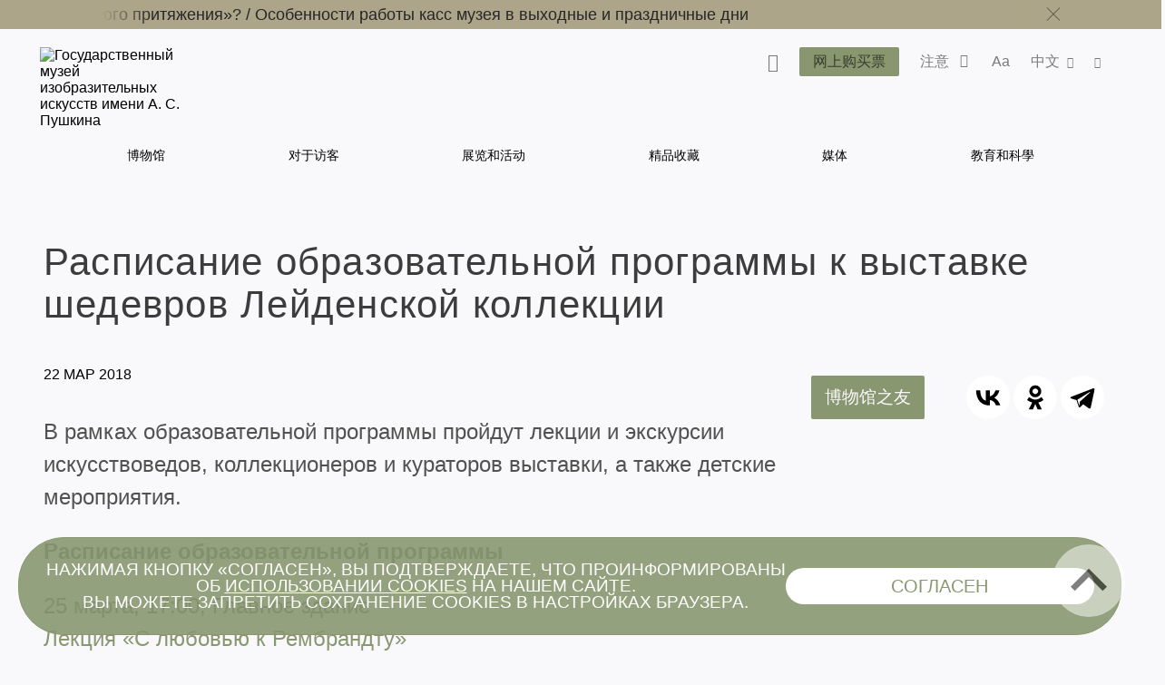

--- FILE ---
content_type: text/html; charset=utf-8
request_url: https://pushkinmuseum.art/news/archive/2018/3/22/?lang=zh
body_size: 15224
content:
<!DOCTYPE html>
<html lang="ru">
  <head>
       
      <meta charset="utf-8">
      <meta http-equiv="X-UA-Compatible" content="IE=edge">
      <meta name="viewport" content="width=device-width, initial-scale=1">
      
      
       
      <meta name ="keywords" content="Пушкинский музей, Пушкинский музей изобразительных искусств, Государственный музей изобразительных искусств им. А.С. Пушкина, ГМИИ им. А.С. Пушкина, выставка в Пушкинском музее, билеты в Пушкинский, Ирина Антонова, Марина Лошак, Волхонка 12"/><meta name="description" content="Официальный сайт Государственного музея изобразительных искусств им. А.С. Пушкина (Москва), обладающего одним из крупнейших в России художественных собраний зарубежного искусства"/>
<!-- Google Tag Manager -->
<script>(function(w,d,s,l,i){w[l]=w[l]||[];w[l].push({'gtm.start':
new Date().getTime(),event:'gtm.js'});var f=d.getElementsByTagName(s)[0],
j=d.createElement(s),dl=l!='dataLayer'?'&l='+l:'';j.async=true;j.src=
'https://www.googletagmanager.com/gtm.js?id='+i+dl;f.parentNode.insertBefore(j,f);
})(window,document,'script','dataLayer','GTM-W88WH85');</script>
<!-- End Google Tag Manager --> 
       
      <title>Расписание образовательной программы к выставке шедевров Лейденской коллекции</title>
      
      <link rel='stylesheet' href='/css/libs.css'>
      <link rel='stylesheet' href='/css/style2024.css'>
      
      <script src="//yastatic.net/es5-shims/0.0.2/es5-shims.min.js"></script>
      <script src="//yastatic.net/share2/share.js"></script>
      
<link rel="apple-touch-icon" sizes="180x180" href="/apple-touch-icon.png">
<link rel="icon" type="image/png" sizes="32x32" href="/favicon-32x32.png">
<link rel="icon" type="image/png" sizes="16x16" href="/favicon-16x16.png">
<link rel="manifest" href="/site.webmanifest">
<link rel="mask-icon" href="/safari-pinned-tab.svg" color="#5bbad5">
<meta name="msapplication-TileColor" content="#da532c">
<meta name="theme-color" content="#ffffff">

             
  </head>
  <body class="bg-primary afisha-exhibition-page">
      <div class="overlay"></div>
                    
      <style>
     .main-navigation__inner li a:hover {
         color: #899770 !important;
     }
</style>
<header class="header header--inner">

<!-- Top.Mail.Ru counter -->
<script type="text/javascript">
var _tmr = window._tmr || (window._tmr = []);
_tmr.push({id: "3417201", type: "pageView", start: (new Date()).getTime()});
(function (d, w, id) {
  if (d.getElementById(id)) return;
  var ts = d.createElement("script"); ts.type = "text/javascript"; ts.async = true; ts.id = id;
  ts.src = "https://top-fwz1.mail.ru/js/code.js";
  var f = function () {var s = d.getElementsByTagName("script")[0]; s.parentNode.insertBefore(ts, s);};
  if (w.opera == "[object Opera]") { d.addEventListener("DOMContentLoaded", f, false); } else { f(); }
})(document, window, "tmr-code");
</script>
<noscript><div><img src="https://top-fwz1.mail.ru/counter?id=3417201;js=na" style="position:absolute;left:-9999px;" alt="Top.Mail.Ru" /></div></noscript>
<!-- /Top.Mail.Ru counter -->
     
     
             <div class="header__notifications" style="background-color: #ADA589;">
            <div class="wrapper section--limited">
                <div class="header__notifications__inner js-marquee-wrap">
                    <div class="color-black js-marquee">
                    	<a class="" href="/news/archive/2025/12/chagall/index.php?lang=zh" title="">Как попасть на выставку «Марк Шагал. Радость земного притяжения»?   /   </a><a class="" href="/news/archive/2025/11/kassi_olk/index.php?lang=zh" title="">Особенности работы касс музея в выходные и праздничные дни</a>                    </div>
                    <div class="header__notifications-close-wrap">
                        <span class="header__notifications-close close close--black js-notifs-close"></span>
                    </div>
                </div>
            </div>
        </div>
        <div class="wrapper  section--limited bg-primary">
        <div class="header__controls">
        
            <div class="logo logo--inner">
                <a class="" href="/index.php?lang=zh" title="Государственный музей изобразительных искусств имени А. С. Пушкина">
                    <picture>
                        <source media="(max-width: 1023px)" srcset="/images/svg/logoPM-text_sign.svg">
                        <img src="/images/svg/logoPM-text_sign.svg" alt="Государственный музей изобразительных искусств имени А. С. Пушкина">
                    </picture>
                </a>
            </div>
            
            <div class="main-controls">
            
                <div class="main-controls-section search-wrap js-call-control">
                    <button class="main-controls__button color-black js-call-search" title="Поиск">
                        <span class="icon icon-search"><span class="icon-text">поиск</span></span>
                    </button>
                    <div class="main-controls-section-block search-block bg-primary">
                        <form class="form-search" action="/php/search.php?lang=zh">
                            <input type="text" name="needle">
                            <button type="submit"><span class="icon icon-search"><span class="icon-text">найти</span></span></button>
                        </form>
                    </div>
                </div>
                
                <div class="main-controls-section">
                    <a href="/tickets/index.php?lang=zh" class="btn main-controls__button bg-violet-blue" style="color: #000;" title="">
                        <span class="button-text">网上购买票</span>
                    </a>
                </div>
                
                                <div class="main-controls-section notifications-wrap js-call-control">
                    <button class="main-controls__button color-black" title="">
                        <span class="button-text">注意</span>
                        <span class="notifications-badge icon icon-status-ok"></span>
                    </button>
                    <div class="main-controls-section-block notifications-block bg-white">
                        <ul>
                            <li>
                   <a class="notifications-block__link" href="/news/archive/2025/12/chagall/index.php?lang=zh" title="Как попасть на выставку «Марк Шагал. Радость земного притяжения»?">
                       <span>Как попасть на выставку «Марк Шагал. Радость земного притяжения»?</span>
                   </a>
               </li>
               <li>
                   <a class="notifications-block__link" href="/news/archive/2025/11/kassi_olk/index.php?lang=zh" title="Особенности работы касс музея в выходные и праздничные дни">
                       <span>Особенности работы касс музея в выходные и праздничные дни</span>
                   </a>
               </li>
                                       </ul> 
                    </div>   
                </div>
                                
                <div class="main-controls-section settings-wrap js-call-control">
                    <button class="main-controls__button color-black" title="Настройки отображения сайта">
                        <span class="button-text">Aa</span>
                    </button>
                    <div class="main-controls-section-block settings-block bg-white">
                        <div class="settings-block__head color-black">Site versions</div>
                        <ul class="settings-block__primary">
                            <li><button class="active js-normal-version">Common version</button></li>
                            <li><button class="js-contrast-version">For Visually Impaired Users</button></li>
                        </ul>
                        <div class="settings-block__secondary">
                            <span>Large font • contrasting colors • no pictures</span>
                        </div>
                    </div>
                </div>
                
                <div class="main-controls-section language-wrap js-call-control">
                    <button class="main-controls__button color-black" title="Выбор языка">
                        <span class="button-text">
                             中文                        </span>
                        <span class="icon icon-arrow-down"></span>
                    </button>
                    <div class="main-controls-section-block language-block bg-white">
                        <ul class="color-warm-grey-two" id="ch_lang">
                                                    <li>
                                <a class="" href="?lang=ru" title="Русский">
                                    <span>РУС</span>
                                </a>
                            </li>
                                                    <li>
                                <a class="" href="?lang=en" title="Английский">
                                    <span>ENG</span>
                                </a>
                            </li>
                                                    <li>
                                <a class="" href="?lang=it" title="итальянский">
                                    <span>ITA</span>
                                </a>
                            </li>
                                                    <li>
                                <a class="" href="?lang=de" title="немецкий">
                                    <span>GER</span>
                                </a>
                            </li>
                                                    <li>
                                <a class="" href="?lang=fr" title="французский">
                                    <span>FRA</span>
                                </a>
                            </li>
                                                    <li>
                                <a class="" href="?lang=es" title="испанский">
                                    <span>ESP</span>
                                </a>
                            </li>
                                                    <li>
                                <a class="" href="?lang=zh" title="китайский">
                                    <span>中文</span>
                                </a>
                            </li>
                                                    <li>
                                <a class="" href="?lang=ja" title="японский">
                                    <span>日本</span>
                                </a>
                            </li>
                                                </ul>
                    </div>
                </div>
                 
                <div class="main-controls-section share-wrap js-call-control">
                     <button class="main-controls__button color-black" title="Поделиться в соц сетях">
                         <span class="icon icon-share"><span class="icon-text">поделиться</span></span>
                     </button>
                     <div class="main-controls-section-block share-block bg-white">
                          
                          <div class="settings-block__head color-black">Share</div>
                          <ul class="color-warm-grey-two">
                                    <script src="//yastatic.net/es5-shims/0.0.2/es5-shims.min.js"></script>
     <script src="//yastatic.net/share2/share.js"></script>
<div class="ya-share2" data-services="vkontakte,telegram"></div>


                              </ul>
                          
                          <div class="settings-block__head settings-block__head--social color-black">The Museum in</div>
                          <ul class="social-buttons social-buttons--menu">
                               
                         <li>
          <a href="https://ok.ru/theartsmuseum" class="" title="" target="_blank">
          <span class="icon icon-ok">
               
                      
                
           
          </span>
          <span class="icon-text">OK</span>
          </a>
     </li>
               <li>
          <a href="https://vk.com/club23141780" class="" title="" target="_blank">
          <span class="icon icon-vk">
               
                         <svg width="25" height="25" viewBox="0 0 25 25" fill="none" xmlns="http://www.w3.org/2000/svg">
                    <path d="M0 12C0 6.34315 0 3.51472 1.75736 1.75736C3.51472 0 6.34315 0 12 0L13 0C18.6569 0 21.4853 0 23.2426 1.75736C25 3.51472 25 6.34315 25 12V13C25 18.6569 25 21.4853 23.2426 23.2426C21.4853 25 18.6569 25 13 25H12C6.34315 25 3.51472 25 1.75736 23.2426C0 21.4853 0 18.6569 0 13L0 12Z" fill="#262626"/>
                    <path d="M13.3021 18.0105C7.60417 18.0105 4.3542 14.1042 4.21879 7.60425H7.07294C7.16669 12.3751 9.27082 14.3959 10.9375 14.8126V7.60425H13.6251V11.7188C15.2709 11.5417 16.9999 9.66675 17.5832 7.60425H20.2708C19.8229 10.1459 17.9479 12.0209 16.6145 12.7917C17.9479 13.4167 20.0834 15.0522 20.8959 18.0105H17.9375C17.302 16.0313 15.7188 14.5001 13.6251 14.2917L13.6251 18.0105H13.3021Z" fill="#7D7D7D"/>
               </svg>
                      
                
           
          </span>
          <span class="icon-text">VKontakte</span>
          </a>
     </li>
               <li>
          <a href="https://www.tripadvisor.ru/Attraction_Review-g298484-d300242-Reviews-Pushkin_State_Museum_of_Fine_Arts-Moscow_Central_Russia.html" class="" title="" target="_blank">
          <span class="icon icon-ta">
               
                      
                
           
          </span>
          <span class="icon-text">TripAdviser</span>
          </a>
     </li>
               <li>
          <a href="https://t.me/theartsmuseum" class="" title="" target="_blank">
          <span class="icon icon-tg">
               
                      
                
           
          </span>
          <span class="icon-text">Telegram</span>
          </a>
     </li>
               <li>
          <a href="https://zen.yandex.ru/theartsmuseum" class="" title="" target="_blank">
          <span class="icon icon-zen">
               
                                   <svg width="48px" height="48px" viewBox="0 0 48 48" version="1.1" xmlns="http://www.w3.org/2000/svg" xmlns:xlink="http://www.w3.org/1999/xlink">
                    <g id="Page-1" stroke="none" stroke-width="1" fill="none" fill-rule="evenodd">
                         <g id="zen-icon">
                              <path d="M23.7354,0 C13.8428,0.000940338 6.98806,0.0338522 3.46947,3.46985 C0.0336545,6.98765 0.000735498,14.1643 0.000735498,23.7351 C10.628,23.4144 15.4878,23.1483 19.3638,19.3634 C23.1485,15.4874 23.4147,10.6277 23.7354,0 Z M3.46886,44.5305 C0.0330411,41.0127 0.00012207,33.8361 0.00012207,24.2653 C10.6274,24.586 15.4872,24.8521 19.3632,28.637 C23.1479,32.513 23.4141,37.3727 23.7348,47.9995 C13.8422,47.9995 6.98745,47.9675 3.46886,44.5305 Z M24.2653,47.9995 C24.586,37.3727 24.8522,32.513 28.637,28.637 C32.5129,24.8521 37.3727,24.586 48,24.2653 C47.999,33.8361 47.9661,41.0127 44.5303,44.5305 C41.0117,47.9675 34.158,47.9995 24.2653,47.9995 Z M24.2653,0 C24.586,10.6277 24.8522,15.4874 28.637,19.3634 C32.5129,23.1483 37.3727,23.4144 48,23.7351 C47.999,14.1643 47.9661,6.98765 44.5303,3.46985 C41.0117,0.0338522 34.158,0.000940338 24.2653,0 Z" id="Shape" fill="currentColor"></path>
                              <path d="M47.9999,24.2655 L47.9999,24.0003 L47.9999,23.736 C37.3726,23.4144 32.5128,23.1493 28.6368,19.3635 C24.8521,15.4883 24.5859,10.6287 24.2652,0.000976562 L23.9999,0.000976562 L23.7347,0.000976562 C23.414,10.6287 23.1478,15.4883 19.363,19.3635 C15.487,23.1493 10.6272,23.4144 0,23.736 L0,24.0003 L0,24.2655 C10.6272,24.587 15.487,24.8522 19.363,28.6371 C23.1478,32.5132 23.414,37.3728 23.7347,48.0005 L23.9999,48.0005 L24.2652,48.0005 C24.5859,37.3728 24.8521,32.5132 28.6368,28.6371 C32.5128,24.8522 37.3726,24.587 47.9999,24.2655 Z" id="Path"></path>
                         </g>
                    </g>
               </svg>
            
                
           
          </span>
          <span class="icon-text">Яндекс Цзен</span>
          </a>
     </li>
               <li>
          <a href="https://rutube.ru/channel/25618709/" class="" title="" target="_blank">
          <span class="icon icon-rt">
               
                      
                         <svg width="48px" height="48px" viewBox="0 0 48 48" version="1.1" xmlns="http://www.w3.org/2000/svg" xmlns:xlink="http://www.w3.org/1999/xlink">
                    <g id="Page-1" stroke="none" stroke-width="1" fill="none" fill-rule="evenodd">
                         <g id="rutube-logo-color">
                              <circle id="Oval" fill="currentColor" cx="24" cy="24" r="24"></circle>
                              <path d="M22.1472,21.336 L22.1472,18.8364 L19.812,19.1628 L19.812,21.3348 L18.942,21.3348 L18.942,23.3676 L19.812,23.3676 L19.812,28.908 L22.1256,28.908 L22.1256,23.3676 L23.7984,23.3676 L23.7984,21.336 L22.1472,21.336 L22.1472,21.336 Z M9.5232,24.9324 C10.2509975,24.385971 10.6776918,23.527688 10.674,22.6176 L10.674,22.194 C10.6720487,21.3851449 10.340944,20.6119282 9.75690193,20.0523344 C9.17285986,19.4927406 8.38619952,19.1949824 7.578,19.2276 L2.688,19.164 L2.688,28.7688 L5.0028,28.7688 L5.0028,25.5084 L7.3704,25.5084 L8.946,28.8336 L11.6304,28.8336 L9.522,24.9336 L9.5232,24.9324 Z M8.316,22.4976 C8.31948668,22.8142931 8.18455165,23.1167291 7.94654454,23.3256772 C7.70853742,23.5346253 7.3911756,23.6292639 7.0776,23.5848 L5.0016,23.5848 L5.0016,21.2592 L7.0776,21.2592 C7.3982645,21.2414604 7.71218983,21.3559052 7.94620117,21.5758577 C8.18021251,21.7958102 8.31386328,22.1020523 8.316,22.4232 L8.316,22.4976 L8.316,22.4976 Z M35.49,21.2496 L34.2624,21.2496 L34.2624,18.804 L32.0016,19.0968 L32.0016,28.8768 L35.49,28.8768 C36.3044417,28.8912635 37.0906605,28.5784843 37.6725948,28.0085045 C38.2545291,27.4385246 38.5835578,26.6589665 38.586,25.8444 L38.586,24.3564 C38.586,22.6445744 37.2018129,21.2550094 35.49,21.2484 L35.49,21.2496 Z M36.3696,25.5936 C36.3984361,25.9187681 36.2794706,26.2396589 36.0456347,26.4674452 C35.8117989,26.6952316 35.4879008,26.8057473 35.1636,26.7684 L34.2732,26.7684 L34.2732,23.3244 L35.1636,23.3244 C35.4836354,23.288083 35.8032804,23.3956989 36.0361866,23.6181765 C36.2690929,23.8406541 36.3912285,24.1550376 36.3696,24.4764 L36.3696,25.5948 L36.3696,25.5936 Z M28.764,21.336 L28.764,25.68 C28.764,26.4084 28.5036,26.886 27.7752,26.886 C27.0588,26.886 26.7864,26.4084 26.7864,25.68 L26.7864,21.336 L24.4824,21.336 L24.4824,25.8768 C24.3771133,26.7097233 24.6597211,27.544916 25.2491451,28.1427671 C25.8385691,28.7406181 26.6696661,29.0350528 27.504,28.9416 L27.9384,28.9416 C28.7919207,29.0626064 29.6527596,28.776077 30.263503,28.1676917 C30.8742463,27.5593065 31.1641037,26.6995824 31.0464,25.8456 L31.0464,21.336 L28.764,21.336 Z M15.912,21.336 L15.912,25.68 C15.912,26.4084 15.6504,26.886 14.922,26.886 C14.2056,26.886 13.944,26.4084 13.944,25.68 L13.944,21.336 L11.6304,21.336 L11.6304,25.8768 C11.525185,26.7094915 11.807643,27.5444458 12.3967805,28.1422437 C12.985918,28.7400416 13.8166619,29.0346532 14.6508,28.9416 L15.096,28.9416 C15.9485001,29.062583 16.8082586,28.7755559 17.4171072,28.1667072 C18.0259559,27.5578586 18.312983,26.6981001 18.192,25.8456 L18.192,21.336 L15.912,21.336 L15.912,21.336 Z M44.3664,26.2896 C43.8984,26.802 43.2216,27.0696 42.5304,27.018 C41.802,26.964 41.3676,26.5944 41.3676,25.866 L41.3676,25.6164 L45.888,25.6164 L45.888,24.324 C45.8979497,23.4672185 45.5537466,22.6443375 44.9367287,22.0498104 C44.3197109,21.4552833 43.4846219,21.1418582 42.6288,21.1836 C41.7819378,21.1258625 40.9492715,21.4233221 40.3306805,22.0045746 C39.7120895,22.585827 39.3634311,23.3983864 39.3684,24.2472 L39.3684,25.812 C39.3614267,26.6671335 39.7071059,27.4873584 40.3240452,28.0795475 C40.9409845,28.6717365 41.7746681,28.9835611 42.6288,28.9416 C43.9178054,28.9582306 45.134039,28.3456358 45.888,27.3 L44.3664,26.2896 L44.3664,26.2896 Z M41.3676,23.8896 C41.3524492,23.5919269 41.4603088,23.3011105 41.6659003,23.0853075 C41.8714917,22.8695045 42.1567425,22.7476853 42.4548,22.7484 L42.5196,22.7484 C42.8378763,22.7155273 43.1544518,22.8246837 43.3848294,23.0467345 C43.6152071,23.2687852 43.7359388,23.5811296 43.7148,23.9004 L43.7148,23.9544 L41.3676,23.9544 L41.3676,23.8884 L41.3676,23.8896 Z" id="Shape" fill="#000000" fill-rule="nonzero"></path>
                         </g>
                    </g>
               </svg>
                
           
          </span>
          <span class="icon-text">RuTube</span>
          </a>
     </li>
               <li>
          <a href="https://max.ru/theartsmuseum" class="" title="" target="_blank">
          <span class="icon icon-max">
               
                      
                
                         <svg width="24" height="24" viewBox="0 0 24 24" fill="none" xmlns="http://www.w3.org/2000/svg">
                    <path d="M7.12407 22.3166C7.0025 22.2306 6.835 22.2539 6.73312 22.3626C5.37136 23.815 1.88626 24.8338 1.72662 22.8515C1.72662 21.2983 1.37777 19.9895 0.993682 18.5485C0.523272 16.7836 0 14.8204 0 11.967C0 5.163 5.58018 0.0460205 12.1964 0.0460205C18.8126 0.0460205 24 5.41283 24 12.0331C24 18.6534 18.6475 23.8881 12.259 23.8881C9.99251 23.8881 8.89266 23.5688 7.12407 22.3166ZM12.382 5.94548C9.24212 5.78083 6.79189 7.95955 6.25158 11.3696C5.80414 14.1936 6.59745 17.6346 7.27601 17.8078C7.56381 17.8812 8.2564 17.3515 8.76029 16.8763C8.85503 16.787 8.99827 16.772 9.10936 16.8399C9.89485 17.3202 10.7842 17.6811 11.7646 17.7326C14.988 17.9016 17.8446 15.3788 18.0134 12.1551C18.1823 8.93143 15.6054 6.11452 12.382 5.94548Z" fill="#262626"/>
			   </svg>
               <!--<svg width="48px" height="48px" viewBox="0 0 48 48" version="1.1" xmlns="http://www.w3.org/2000/svg" xmlns:xlink="http://www.w3.org/1999/xlink">
                    <g id="Page-1" stroke="none" stroke-width="1" fill="none" fill-rule="evenodd">
                         <g id="max-icon">
                         	<path d="M14.2481 44.6332C14.005 44.461 13.67 44.5077 13.4662 44.7251C10.7427 47.6299 3.77252 49.6675 3.45324 45.7028C3.45324 42.5965 2.75554 39.9789 1.98736 37.0968C1.04654 33.567 0 29.6406 0 23.934C0 10.3259 11.1604 0.0919189 24.3928 0.0919189C37.6252 0.0919189 48 10.8255 48 24.0661C48 37.3067 37.295 47.776 24.518 47.776C19.985 47.776 17.7853 47.1375 14.2481 44.6332ZM24.7639 11.8908C18.4842 11.5615 13.5838 15.919 12.5032 22.7391C11.6083 28.387 13.1949 35.269 14.552 35.6154C15.1276 35.7623 16.5128 34.7028 17.5206 33.7525C17.7101 33.5738 17.9965 33.5438 18.2187 33.6796C19.7897 34.6403 21.5683 35.3622 23.5292 35.465C29.9761 35.8031 35.6892 30.7575 36.0268 24.3101C36.3645 17.8627 31.2108 12.2289 24.7639 11.8908Z" fill="#7D7D7D"/>
                    	</g>
                    </g>
               </svg>-->
           
          </span>
          <span class="icon-text">Max</span>
          </a>
     </li>
                                                                            </ul>
                    </div>
                </div>
                 
                
                <div class="main-menu-burger js-burger">
                    <span class="burger"></span>
                     
                    <span class="notifications-badge bg-violet-blue color-pale-grey">2</span>
                     
                </div>
                
            </div>  
                  
        </div><!--header_controls-->
         
     </div>
     
         
    <div class="header__menu">
    	<div class="wrapper bg-primary">
             <nav class="main-navigation greyish-brown" role="navigation">
                  <ul class="main-navigation__inner">
                                               	<li><a class="hover js-main-menu-hover "
                        								data-dropdown="dropdown-1"
                                                        href="/museum/index.php?lang=zh" title="博物馆">
                                 	博物馆                                 </a>
                       		</li>
                                               	<li><a class="hover js-main-menu-hover "
                        								data-dropdown="dropdown-2"
                                                        href="/visitors/index.php?lang=zh" title="对于访客">
                                 	对于访客                                 </a>
                       		</li>
                                               	<li><a class="hover js-main-menu-hover "
                                                        href="/events/index.php?lang=zh" title="展览和活动">
                                 	展览和活动                                 </a>
                       		</li>
                                               	<li><a class="hover js-main-menu-hover "
                        								data-dropdown="dropdown-3"
                                                        href="/exposition_collection/index.php?lang=zh" title="精品收藏">
                                 	精品收藏                                 </a>
                       		</li>
                                               	<li><a class="hover js-main-menu-hover "
                        								data-dropdown="dropdown-4"
                                                        href="/media/index.php?lang=zh" title="媒体">
                                 	媒体                                 </a>
                       		</li>
                                               	<li><a class="hover js-main-menu-hover "
                        								data-dropdown="dropdown-5"
                                                        href="/education/index.php?lang=zh" title="教育和科學">
                                 	教育和科學                                 </a>
                       		</li>
                                         </ul>
             </nav>
         </div> 
     </div>
      
      <div class="main-menu-under">
      <ul id="dropdown-1" class="dropdown js-dropdown"><li class="hover--inner"><a href="/museum/history/about_museum/index.php?lang=zh" title=""><span>博物馆的历史</span></a><ul class="dropdown--inner dropdown--first">
                     <li class="hover--inner"><a href="/museum/history/about_collection/index.php?lang=zh" title=""><span>收藏的历史</span></a></li>
                <li class="hover--inner"><a href="https://pushkinmuseum.art/media/tsvetaev/index.php" title="" target="_blank"><span></span></a></li>
                <li class="hover--inner"><a href="https://antonova.pushkinmuseum.art/" title="" target="_blank"><span></span></a></li>
                <li class="hover--inner"><a href="https://pushkinmuseum.art/site/exhibitions/exhibitions_year.php?lang=ru&year=%D0%B3%D0%BE%D0%B4%D1%8B" title="" target="_blank"><span></span></a></li>
                
                     </ul>
                     </li>
                <li class="hover--inner"><a href="/museum/buildings/index.php?lang=zh" title=""><span>房屋</span></a><ul class="dropdown--inner dropdown--first">
                     <li class="hover--inner"><a href="/museum/buildings/main/index.php?lang=zh" title=""><span>主馆（沃尔宏卡大街，Volkhonka str）</span></a></li>
                <li class="hover--inner"><a href="/museum/buildings/gallery/index.php?lang=zh" title=""><span>十九至二十世纪欧洲和美洲艺术画廊</span></a></li>
                <li class="hover--inner"><a href="/museum/buildings/richter/index.php?lang=zh" title=""><span>斯维多斯拉瓦—里希特（Sviatoslav Richter）故居</span></a></li>
                <li class="hover--inner"><a href="/museum/buildings/museyon/index.php?lang=zh" title=""><span>“Museion”美学教育中心</span></a></li>
                <li class="hover--inner"><a href="/museum/buildings/cvetaev/index.php?lang=zh" title=""><span>Ivan Tsvetaev educational art museum </span></a></li>
                <li class="hover--inner"><a href="/museum/buildings/tarusa/index.php?lang=zh" title=""><span>Eduard Steinberg's Workshop</span></a></li>
                
                     </ul>
                     </li>
                <li class="hover--inner"><a href="/museum/quarter/index.php?lang=zh" title=""><span>Museum Quarter</span></a></li>
                <li class="hover--inner"><a href="/museum/structure/departments/index.php?lang=zh" title=""><span>博物馆的部门</span></a></li>
                <li class="hover--inner"><a href="/museum/branches/index.php?lang=zh" title=""><span>Branches</span></a><ul class="dropdown--inner dropdown--first">
                     <li class="hover--inner"><a href="/museum/branches/n_novgorod/index.php?lang=zh" title=""><span></span></a></li>
                <li class="hover--inner"><a href="/museum/branches/tomsk/index.php?lang=zh" title=""><span></span></a></li>
                
                     </ul>
                     </li>
                <li class="hover--inner"><a href="/museum/structure/adminisration/index.php?lang=zh" title=""><span>行政</span></a></li>
                <li class="hover--inner"><a href="/museum/support_us/index.php?lang=zh" title=""><span>合作伙伴及赞助商</span></a><ul class="dropdown--inner dropdown--first">
                     <li class="hover--inner"><a href="/museum/support_us/board/index.php?lang=zh" title=""><span>Попечительский совет</span></a></li>
                <li class="hover--inner"><a href="/museum/support_us/sponsors/index.php?lang=zh" title=""><span>Sponsors & Partners</span></a></li>
                <li class="hover--inner"><a href="/museum/support_us/maecenases/index.php?lang=zh" title=""><span>Maecenas & Patrons</span></a></li>
                <li class="hover--inner"><a href="/museum/support_us/friends/index.php?lang=zh" title=""><span>博物馆之友</span></a></li>
                <li class="hover--inner"><a href="/museum/support_us/development_fund/index.php?lang=zh" title=""><span>The Development Fund</span></a></li>
                <li class="hover--inner"><a href="/museum/support_us/events/index.php?lang=zh" title=""><span>Events</span></a></li>
                <li class="hover--inner"><a href="/museum/support_us/donate_online_1/index.php?lang=zh" title=""><span>Online Donation</span></a></li>
                <li class="hover--inner"><a href="/museum/support_us/volunteers/index.php?lang=zh" title=""><span>Волонтёры Пушкинского</span></a></li>
                
                     </ul>
                     </li>
                <li class="hover--inner"><a href="/museum/documents/index.php?lang=zh" title=""><span>博物馆官方文件</span></a></li>
                <li class="hover--inner"><a href="/museum/activity/index.php?lang=zh" title=""><span>活动</span></a><ul class="dropdown--inner dropdown--first">
                     <li class="hover--inner"><a href="/museum/activity/scientific/index.php?lang=zh" title=""><span>Scientific & educational</span></a></li>
                <li class="hover--inner"><a href="/museum/activity/publishing/index.php?lang=zh" title=""><span>Publishing</span></a></li>
                <li class="hover--inner"><a href="/museum/activity/exhibition/index.php?lang=zh" title=""><span>Exhibitions</span></a></li>
                <li class="hover--inner"><a href="/museum/activity/archaeological/index.php?lang=zh" title=""><span>Archaeological</span></a></li>
                <li class="hover--inner"><a href="/museum/activity/musical/index.php?lang=zh" title=""><span>Musical</span></a></li>
                <li class="hover--inner"><a href="/museum/activity/pushkinsky21/index.php?lang=zh" title=""><span>Pushkin Museum XXI</span></a></li>
                <li class="hover--inner"><a href="/museum/activity/it/index.php?lang=zh" title=""><span>IT & innovation</span></a></li>
                <li class="hover--inner"><a href="/museum/activity/inclusion/index.php?lang=zh" title=""><span>Inclusive</span></a></li>
                
                     </ul>
                     </li>
                <li class="hover--inner"><a href="/museum/info/index.php?lang=zh" title=""><span>本馆总说</span></a><ul class="dropdown--inner dropdown--first">
                     <li class="hover--inner"><a href="/museum/info/press/index.php?lang=zh" title=""><span>新闻中心</span></a></li>
                <li class="hover--inner"><a href="/about_website/index.php?lang=zh" title=""><span>About the project</span></a></li>
                
                     </ul>
                     </li>
                <li class="hover--inner"><a href="/museum/info/contacts/index.php?lang=zh" title=""><span>联系我们</span></a></li>
                <li class="hover--inner"><a href="/museum/info/vacancy/index.php?lang=zh" title=""><span>Vacancies</span></a></li>
                <li class="hover--inner"><a href="/usage_policy/index.php?lang=zh" title=""><span>普希金造型艺术博物馆网站材料和图片使用规定</span></a></li>
                </ul>
                 <ul id="dropdown-2" class="dropdown js-dropdown"><li class="hover--inner"><a href="/visitors/index.php?lang=zh" title=""><span>对于访客</span></a></li>
                <li class="hover--inner"><a href="/visitors/tickets/index.php?lang=zh" title=""><span>Tickets & Privileges</span></a></li>
                <li class="hover--inner"><a href="/visitors/opening_hours/index.php?lang=zh" title=""><span>Buildings & Opening hours</span></a></li>
                <li class="hover--inner"><a href="/visitors/index.php?lang=zh#programms" title=""><span>对于访客</span></a></li>
                <li class="hover--inner"><a href="/visitors/excursions/simple_rules/index.php?lang=zh" title=""><span>Rules & Recommendations</span></a></li>
                <li class="hover--inner"><a href="/museum4all/index.php?lang=zh" title=""><span>Accessible Museum</span></a></li>
                <li class="hover--inner"><a href="/media/shopping/index.php?lang=zh" title=""><span>Books and souvenirs</span></a></li>
                </ul>
                 <ul id="dropdown-3" class="dropdown js-dropdown"><li class="hover--inner"><a href="https://collection.pushkinmuseum.art/entity/OBJECT?uniq=true" title="" target="_blank"><span></span></a></li>
                <li class="hover--inner"><a href="https://collection.pushkinmuseum.art/cross-search?query=%D0%B6%D0%B8%D0%B2%D0%BE%D0%BF%D0%B8%D1%81%D1%8C" title="" target="_blank"><span></span></a></li>
                <li class="hover--inner"><a href="https://collection.pushkinmuseum.art/cross-search?query=%D0%B3%D1%80%D0%B0%D1%84%D0%B8%D0%BA%D0%B0" title="" target="_blank"><span></span></a></li>
                <li class="hover--inner"><a href="https://collection.pushkinmuseum.art/entity/OBJECT?fund=35" title="" target="_blank"><span></span></a></li>
                <li class="hover--inner"><a href="https://collection.pushkinmuseum.art/cross-search?query=%D0%B4%D0%B5%D0%BA%D0%BE%D1%80%D0%B0%D1%82%D0%B8%D0%B2%D0%BD%D0%BE%20%D0%BF%D1%80%D0%B8%D0%BA%D0%BB%D0%B0%D0%B4%D0%BD%D0%BE%D0%B5%20%D0%B8%D1%81%D0%BA%D1%83%D1%81%D1%81%D1%82%D0%B2%D0%BE" title="" target="_blank"><span></span></a></li>
                <li class="hover--inner"><a href="https://collection.pushkinmuseum.art/entity/OBJECT?otdel=17" title="" target="_blank"><span></span></a></li>
                <li class="hover--inner"><a href="https://collection.pushkinmuseum.art/entity/OBJECT?otdel=9" title="" target="_blank"><span></span></a></li>
                <li class="hover--inner"><a href="https://collection.pushkinmuseum.art/cross-search?query=%D0%BD%D1%83%D0%BC%D0%B8%D0%B7%D0%BC%D0%B0%D1%82%D0%B8%D0%BA%D0%B0" title="" target="_blank"><span></span></a></li>
                <li class="hover--inner"><a href="https://collection.pushkinmuseum.art/entity/FOND/414?index=23" title="" target="_blank"><span></span></a></li>
                <li class="hover--inner"><a href="https://collection.pushkinmuseum.art/entity/OBJECT?fund=38" title="" target="_blank"><span></span></a></li>
                <li class="hover--inner"><a href="/exposition_collection/collections/webpublications/index.php?lang=zh" title=""><span>Electronic publications</span></a></li>
                <li class="hover--inner"><a href="/exposition_collection/collections/phototech/index.php?lang=zh" title=""><span>Online dictionary of photo techniques</span></a></li>
                </ul>
                 <ul id="dropdown-4" class="dropdown js-dropdown"><li class="hover--inner"><a href="/media/virtual/index.php?lang=zh" title=""><span>Virtual Pushkin Museum</span></a></li>
                <li class="hover--inner"><a href="/media/e-coll/index.php?lang=zh" title=""><span>Electronic collections</span></a></li>
                <li class="hover--inner"><a href="/media/museum_for_all/index.php?lang=zh" title=""><span>Accessibility</span></a></li>
                <li class="hover--inner"><a href="/media/special/index.php?lang=zh" title=""><span>Special<br>projects</span></a></li>
                <li class="hover--inner"><a href="/media/worldwide/index.php?lang=zh" title=""><span>Museum on other web sites</span></a></li>
                <li class="hover--inner"><a href="/media/video/index.php?lang=zh" title=""><span>Video channel</span></a></li>
                <li class="hover--inner"><a href="/media/podcasts/index.php?lang=zh" title=""><span>Podcasts</span></a></li>
                <li class="hover--inner"><a href="/media/guides/index.php?lang=zh" title=""><span>语音导览</span></a></li>
                <li class="hover--inner"><a href="/media/quiz/index.php?lang=zh" title=""><span>Games and quiz</span></a></li>
                <li class="hover--inner"><a href="/media/3d/index.php?lang=zh" title=""><span>3D-reconstruction and modeling</span></a></li>
                <li class="hover--inner"><a href="/media/navigator4d/index.php?lang=zh" title=""><span>Virtual Exhibitions in Navigator4D format</span></a></li>
                <li class="hover--inner"><a href="/media/smart_museum/index.php?lang=zh" title=""><span>Smart Museum 3D</span></a></li>
                <li class="hover--inner"><a href="/media/pushkin21/index.php?lang=zh" title=""><span>Pushkin Museum XXI</span></a></li>
                <li class="hover--inner"><a href="/exposition_collection/collections/contexts/index.php?lang=zh" title=""><span>Контексты. Фотографы о себе и фотографии</span></a></li>
                </ul>
                 <ul id="dropdown-5" class="dropdown js-dropdown"><li class="hover--inner"><a href="/education/scientific_work/index.php?lang=zh" title=""><span>Scientific work</span></a></li>
                <li class="hover--inner"><a href="/education/edu_program/index.php?lang=zh" title=""><span>Scientific events</span></a></li>
                <li class="hover--inner"><a href="/visitors2021/v2021/lections/index.php?lang=zh#lections" title=""><span></span></a></li>
                <li class="hover--inner"><a href="https://youth.pushkinmuseum.art/" title="" target="_blank"><span></span></a></li>
                <li class="hover--inner"><a href="/education/museyon/index.php?lang=zh" title=""><span>Kids center "Museyon"</span></a></li>
                <li class="hover--inner"><a href="/education/pushkin_academy/index.php?lang=zh" title=""><span>Academy</span></a></li>
                <li class="hover--inner"><a href="/education/publishing/index.php?lang=zh" title=""><span>Publications</span></a></li>
                <li class="hover--inner"><a href="/education/library/index.php?lang=zh" title=""><span>Research Library</span></a></li>
                <li class="hover--inner"><a href="https://conservation.pushkinmuseum.art/" title="" target="_blank"><span></span></a></li>
                <li class="hover--inner"><a href="/education/archeology/index.php?lang=zh" title=""><span>Archeology</span></a></li>
                <li class="hover--inner"><a href="/education/mediateka/index.php?lang=zh" title=""><span>Media library</span></a></li>
                <li class="hover--inner"><a href="/education/high_schools/index.php?lang=zh" title=""><span>Cooperation with high schools and universities</span></a></li>
                </ul>
                          
      </div> 
      
         <div class="menu-mobile bg-primary">
                     
                	<div class="menu-mobile__inner">
                         
                        <div class="logo">
                             <a class="" href="index.php?lang=zh" title="Государственный музей изобразительных искусств имени А. С. Пушкина">
                                 <img class="logo--mobile" width="162" height="122" src="/images/svg/logoPM-text_sign.svg" alt="Государственный музей изобразительных искусств имени А. С. Пушкина">
                             </a>
                    	</div>
                        
                        <ul class="menu-mobile__list color-greyish-brown-two">
                             <li>
                                 <a class="notifs-show js-call-notifs" href="" title="注意">
                                     注意 
                                     <span class="color-violet-blue"></span>
                                 </a>
                                 <div class="mobile-notifs">
                                     <ul class="mobile-notifs-list">
                                     <li>
                   <a class="notifications-block__link" href="/news/archive/2025/12/chagall/index.php?lang=zh" title="Как попасть на выставку «Марк Шагал. Радость земного притяжения»?">
                       <span>Как попасть на выставку «Марк Шагал. Радость земного притяжения»?</span>
                   </a>
               </li>
               <li>
                   <a class="notifications-block__link" href="/news/archive/2025/11/kassi_olk/index.php?lang=zh" title="Особенности работы касс музея в выходные и праздничные дни">
                       <span>Особенности работы касс музея в выходные и праздничные дни</span>
                   </a>
               </li>
                                                    </ul>
                                 </div>
                             </li>
                             
                             <li>
                                  <a href="/tickets/index.php?lang=zh" title="">
                                       <span class="button-text"></span>
                                  </a>
                             </li>

                                                              <li>
                                      <a href="/museum/index.php?lang=zh" class="stop-event" title="博物馆">博物馆</a>
                                                                            <ul class="hidden-submenu">
                                                                                      <li><a href="/museum/history/about_museum/index.php?lang=zh">博物馆的历史</a></li>
                                                                                      <li><a href="/museum/buildings/index.php?lang=zh">房屋</a></li>
                                                                                      <li><a href="/museum/quarter/index.php?lang=zh">Museum Quarter</a></li>
                                                                                      <li><a href="/museum/structure/departments/index.php?lang=zh">博物馆的部门</a></li>
                                                                                      <li><a href="/museum/branches/index.php?lang=zh">Branches</a></li>
                                                                                      <li><a href="/museum/structure/adminisration/index.php?lang=zh">行政</a></li>
                                                                                      <li><a href="/museum/support_us/index.php?lang=zh">合作伙伴及赞助商</a></li>
                                                                                      <li><a href="/museum/documents/index.php?lang=zh">博物馆官方文件</a></li>
                                                                                      <li><a href="/museum/activity/index.php?lang=zh">活动</a></li>
                                                                                      <li><a href="/museum/info/index.php?lang=zh">本馆总说</a></li>
                                                                                      <li><a href="/museum/info/contacts/index.php?lang=zh">联系我们</a></li>
                                                                                      <li><a href="/museum/info/vacancy/index.php?lang=zh">Vacancies</a></li>
                                                                                      <li><a href="/usage_policy/index.php?lang=zh">普希金造型艺术博物馆网站材料和图片使用规定</a></li>
                                                                                 </ul>
                                                                   	</li>
                                                              <li>
                                      <a href="/visitors/index.php?lang=zh" class="stop-event" title="对于访客">对于访客</a>
                                                                            <ul class="hidden-submenu">
                                                                                      <li><a href="/visitors/index.php?lang=zh">对于访客</a></li>
                                                                                      <li><a href="/visitors/tickets/index.php?lang=zh">Tickets & Privileges</a></li>
                                                                                      <li><a href="/visitors/opening_hours/index.php?lang=zh">Buildings & Opening hours</a></li>
                                                                                      <li><a href="/visitors/index.php?lang=zh#programms">对于访客</a></li>
                                                                                      <li><a href="/visitors/excursions/simple_rules/index.php?lang=zh">Rules & Recommendations</a></li>
                                                                                      <li><a href="/museum4all/index.php?lang=zh">Accessible Museum</a></li>
                                                                                      <li><a href="/media/shopping/index.php?lang=zh">Books and souvenirs</a></li>
                                                                                 </ul>
                                                                   	</li>
                                                              <li>
                                      <a href="/events/index.php?lang=zh"  title="展览和活动">展览和活动</a>
                                                                   	</li>
                                                              <li>
                                      <a href="/exposition_collection/index.php?lang=zh" class="stop-event" title="精品收藏">精品收藏</a>
                                                                            <ul class="hidden-submenu">
                                                                                      <li><a href="https://collection.pushkinmuseum.art/entity/OBJECT?uniq=true" target="_blank"></a></li>
                                                                                      <li><a href="https://collection.pushkinmuseum.art/cross-search?query=%D0%B6%D0%B8%D0%B2%D0%BE%D0%BF%D0%B8%D1%81%D1%8C" target="_blank"></a></li>
                                                                                      <li><a href="https://collection.pushkinmuseum.art/cross-search?query=%D0%B3%D1%80%D0%B0%D1%84%D0%B8%D0%BA%D0%B0" target="_blank"></a></li>
                                                                                      <li><a href="https://collection.pushkinmuseum.art/entity/OBJECT?fund=35" target="_blank"></a></li>
                                                                                      <li><a href="https://collection.pushkinmuseum.art/cross-search?query=%D0%B4%D0%B5%D0%BA%D0%BE%D1%80%D0%B0%D1%82%D0%B8%D0%B2%D0%BD%D0%BE%20%D0%BF%D1%80%D0%B8%D0%BA%D0%BB%D0%B0%D0%B4%D0%BD%D0%BE%D0%B5%20%D0%B8%D1%81%D0%BA%D1%83%D1%81%D1%81%D1%82%D0%B2%D0%BE" target="_blank"></a></li>
                                                                                      <li><a href="https://collection.pushkinmuseum.art/entity/OBJECT?otdel=17" target="_blank"></a></li>
                                                                                      <li><a href="https://collection.pushkinmuseum.art/entity/OBJECT?otdel=9" target="_blank"></a></li>
                                                                                      <li><a href="https://collection.pushkinmuseum.art/cross-search?query=%D0%BD%D1%83%D0%BC%D0%B8%D0%B7%D0%BC%D0%B0%D1%82%D0%B8%D0%BA%D0%B0" target="_blank"></a></li>
                                                                                      <li><a href="https://collection.pushkinmuseum.art/entity/FOND/414?index=23" target="_blank"></a></li>
                                                                                      <li><a href="https://collection.pushkinmuseum.art/entity/OBJECT?fund=38" target="_blank"></a></li>
                                                                                      <li><a href="/exposition_collection/collections/webpublications/index.php?lang=zh">Electronic publications</a></li>
                                                                                      <li><a href="/exposition_collection/collections/phototech/index.php?lang=zh">Online dictionary of photo techniques</a></li>
                                                                                 </ul>
                                                                   	</li>
                                                              <li>
                                      <a href="/media/index.php?lang=zh" class="stop-event" title="媒体">媒体</a>
                                                                            <ul class="hidden-submenu">
                                                                                      <li><a href="/media/virtual/index.php?lang=zh">Virtual Pushkin Museum</a></li>
                                                                                      <li><a href="/media/e-coll/index.php?lang=zh">Electronic collections</a></li>
                                                                                      <li><a href="/media/museum_for_all/index.php?lang=zh">Accessibility</a></li>
                                                                                      <li><a href="/media/special/index.php?lang=zh">Special<br>projects</a></li>
                                                                                      <li><a href="/media/worldwide/index.php?lang=zh">Museum on other web sites</a></li>
                                                                                      <li><a href="/media/video/index.php?lang=zh">Video channel</a></li>
                                                                                      <li><a href="/media/podcasts/index.php?lang=zh">Podcasts</a></li>
                                                                                      <li><a href="/media/guides/index.php?lang=zh">语音导览</a></li>
                                                                                      <li><a href="/media/quiz/index.php?lang=zh">Games and quiz</a></li>
                                                                                      <li><a href="/media/3d/index.php?lang=zh">3D-reconstruction and modeling</a></li>
                                                                                      <li><a href="/media/navigator4d/index.php?lang=zh">Virtual Exhibitions in Navigator4D format</a></li>
                                                                                      <li><a href="/media/smart_museum/index.php?lang=zh">Smart Museum 3D</a></li>
                                                                                      <li><a href="/media/pushkin21/index.php?lang=zh">Pushkin Museum XXI</a></li>
                                                                                      <li><a href="/exposition_collection/collections/contexts/index.php?lang=zh">Контексты. Фотографы о себе и фотографии</a></li>
                                                                                 </ul>
                                                                   	</li>
                                                              <li>
                                      <a href="/education/index.php?lang=zh" class="stop-event" title="教育和科學">教育和科學</a>
                                                                            <ul class="hidden-submenu">
                                                                                      <li><a href="/education/scientific_work/index.php?lang=zh">Scientific work</a></li>
                                                                                      <li><a href="/education/edu_program/index.php?lang=zh">Scientific events</a></li>
                                                                                      <li><a href="/visitors2021/v2021/lections/index.php?lang=zh#lections"></a></li>
                                                                                      <li><a href="https://youth.pushkinmuseum.art/" target="_blank"></a></li>
                                                                                      <li><a href="/education/museyon/index.php?lang=zh">Kids center "Museyon"</a></li>
                                                                                      <li><a href="/education/pushkin_academy/index.php?lang=zh">Academy</a></li>
                                                                                      <li><a href="/education/publishing/index.php?lang=zh">Publications</a></li>
                                                                                      <li><a href="/education/library/index.php?lang=zh">Research Library</a></li>
                                                                                      <li><a href="https://conservation.pushkinmuseum.art/" target="_blank"></a></li>
                                                                                      <li><a href="/education/archeology/index.php?lang=zh">Archeology</a></li>
                                                                                      <li><a href="/education/mediateka/index.php?lang=zh">Media library</a></li>
                                                                                      <li><a href="/education/high_schools/index.php?lang=zh">Cooperation with high schools and universities</a></li>
                                                                                 </ul>
                                                                   	</li>
                                                 	</ul>
                         
                        <div class="menu-mobile__panels">
                             <div class="menu-mobile__panels__inner">
                                  
                                 <div class="menu-mobile__panels__block mobile-search">
                                     <form class="form-search" action="/php/search.php?lang=zh">
                                         <input class="form--mobile-search" type="text" name="needle" placeholder="введите запрос">
                                         <span class="close close--black js-clear-search"></span>
                                     </form>
                                 </div>
                                  
                                 <div class="menu-mobile__panels__block mobile-settings">
                                     <ul class="mobile-settings__primary color-greyish-brown-two">
                                         <li><button class="active js-normal-version">Common version</button></li>
                                         <li><button class="js-contrast-version">For Visually Impaired Users</button></li>
                                     </ul>
                                     <div class="mobile-settings__secondary color-greyish-brown-two">
                                         <span>Large font • contrasting colors • no pictures</span>
                                     </div>
                                 </div>
                                  
                                 <div class="menu-mobile__panels__block mobile-language">
                                    <ul class="color-greyish-brown-two" id="ch_lang">
                                                                              <li>
                                            <a class="" href="?lang=ru" title="Русский">
                                                 <span>РУС</span>
                                            </a>
                                       </li>
                                                                              <li>
                                            <a class="" href="?lang=en" title="Английский">
                                                 <span>ENG</span>
                                            </a>
                                       </li>
                                                                         	</ul>
                                 </div>
                                  
                                 <div class="menu-mobile__panels__block mobile-share">
                                      
                                     <ul class="color-greyish-brown-two">
                                          <script src="//yastatic.net/es5-shims/0.0.2/es5-shims.min.js"></script>
     <script src="//yastatic.net/share2/share.js"></script>
<div class="ya-share2" data-services="vkontakte,telegram"></div>


                                         </ul>
                                     
                                     <ul class="social-buttons social-buttons--menu social-buttons--mobile-menu">
                     				 
                         <li>
          <a href="https://ok.ru/theartsmuseum" class="" title="" target="_blank">
          <span class="icon icon-ok">
               
                      
                
           
          </span>
          <span class="icon-text">OK</span>
          </a>
     </li>
               <li>
          <a href="https://vk.com/club23141780" class="" title="" target="_blank">
          <span class="icon icon-vk">
               
                         <svg width="25" height="25" viewBox="0 0 25 25" fill="none" xmlns="http://www.w3.org/2000/svg">
                    <path d="M0 12C0 6.34315 0 3.51472 1.75736 1.75736C3.51472 0 6.34315 0 12 0L13 0C18.6569 0 21.4853 0 23.2426 1.75736C25 3.51472 25 6.34315 25 12V13C25 18.6569 25 21.4853 23.2426 23.2426C21.4853 25 18.6569 25 13 25H12C6.34315 25 3.51472 25 1.75736 23.2426C0 21.4853 0 18.6569 0 13L0 12Z" fill="#262626"/>
                    <path d="M13.3021 18.0105C7.60417 18.0105 4.3542 14.1042 4.21879 7.60425H7.07294C7.16669 12.3751 9.27082 14.3959 10.9375 14.8126V7.60425H13.6251V11.7188C15.2709 11.5417 16.9999 9.66675 17.5832 7.60425H20.2708C19.8229 10.1459 17.9479 12.0209 16.6145 12.7917C17.9479 13.4167 20.0834 15.0522 20.8959 18.0105H17.9375C17.302 16.0313 15.7188 14.5001 13.6251 14.2917L13.6251 18.0105H13.3021Z" fill="#7D7D7D"/>
               </svg>
                      
                
           
          </span>
          <span class="icon-text">VKontakte</span>
          </a>
     </li>
               <li>
          <a href="https://www.tripadvisor.ru/Attraction_Review-g298484-d300242-Reviews-Pushkin_State_Museum_of_Fine_Arts-Moscow_Central_Russia.html" class="" title="" target="_blank">
          <span class="icon icon-ta">
               
                      
                
           
          </span>
          <span class="icon-text">TripAdviser</span>
          </a>
     </li>
               <li>
          <a href="https://t.me/theartsmuseum" class="" title="" target="_blank">
          <span class="icon icon-tg">
               
                      
                
           
          </span>
          <span class="icon-text">Telegram</span>
          </a>
     </li>
               <li>
          <a href="https://zen.yandex.ru/theartsmuseum" class="" title="" target="_blank">
          <span class="icon icon-zen">
               
                                   <svg width="48px" height="48px" viewBox="0 0 48 48" version="1.1" xmlns="http://www.w3.org/2000/svg" xmlns:xlink="http://www.w3.org/1999/xlink">
                    <g id="Page-1" stroke="none" stroke-width="1" fill="none" fill-rule="evenodd">
                         <g id="zen-icon">
                              <path d="M23.7354,0 C13.8428,0.000940338 6.98806,0.0338522 3.46947,3.46985 C0.0336545,6.98765 0.000735498,14.1643 0.000735498,23.7351 C10.628,23.4144 15.4878,23.1483 19.3638,19.3634 C23.1485,15.4874 23.4147,10.6277 23.7354,0 Z M3.46886,44.5305 C0.0330411,41.0127 0.00012207,33.8361 0.00012207,24.2653 C10.6274,24.586 15.4872,24.8521 19.3632,28.637 C23.1479,32.513 23.4141,37.3727 23.7348,47.9995 C13.8422,47.9995 6.98745,47.9675 3.46886,44.5305 Z M24.2653,47.9995 C24.586,37.3727 24.8522,32.513 28.637,28.637 C32.5129,24.8521 37.3727,24.586 48,24.2653 C47.999,33.8361 47.9661,41.0127 44.5303,44.5305 C41.0117,47.9675 34.158,47.9995 24.2653,47.9995 Z M24.2653,0 C24.586,10.6277 24.8522,15.4874 28.637,19.3634 C32.5129,23.1483 37.3727,23.4144 48,23.7351 C47.999,14.1643 47.9661,6.98765 44.5303,3.46985 C41.0117,0.0338522 34.158,0.000940338 24.2653,0 Z" id="Shape" fill="currentColor"></path>
                              <path d="M47.9999,24.2655 L47.9999,24.0003 L47.9999,23.736 C37.3726,23.4144 32.5128,23.1493 28.6368,19.3635 C24.8521,15.4883 24.5859,10.6287 24.2652,0.000976562 L23.9999,0.000976562 L23.7347,0.000976562 C23.414,10.6287 23.1478,15.4883 19.363,19.3635 C15.487,23.1493 10.6272,23.4144 0,23.736 L0,24.0003 L0,24.2655 C10.6272,24.587 15.487,24.8522 19.363,28.6371 C23.1478,32.5132 23.414,37.3728 23.7347,48.0005 L23.9999,48.0005 L24.2652,48.0005 C24.5859,37.3728 24.8521,32.5132 28.6368,28.6371 C32.5128,24.8522 37.3726,24.587 47.9999,24.2655 Z" id="Path"></path>
                         </g>
                    </g>
               </svg>
            
                
           
          </span>
          <span class="icon-text">Яндекс Цзен</span>
          </a>
     </li>
               <li>
          <a href="https://rutube.ru/channel/25618709/" class="" title="" target="_blank">
          <span class="icon icon-rt">
               
                      
                         <svg width="48px" height="48px" viewBox="0 0 48 48" version="1.1" xmlns="http://www.w3.org/2000/svg" xmlns:xlink="http://www.w3.org/1999/xlink">
                    <g id="Page-1" stroke="none" stroke-width="1" fill="none" fill-rule="evenodd">
                         <g id="rutube-logo-color">
                              <circle id="Oval" fill="currentColor" cx="24" cy="24" r="24"></circle>
                              <path d="M22.1472,21.336 L22.1472,18.8364 L19.812,19.1628 L19.812,21.3348 L18.942,21.3348 L18.942,23.3676 L19.812,23.3676 L19.812,28.908 L22.1256,28.908 L22.1256,23.3676 L23.7984,23.3676 L23.7984,21.336 L22.1472,21.336 L22.1472,21.336 Z M9.5232,24.9324 C10.2509975,24.385971 10.6776918,23.527688 10.674,22.6176 L10.674,22.194 C10.6720487,21.3851449 10.340944,20.6119282 9.75690193,20.0523344 C9.17285986,19.4927406 8.38619952,19.1949824 7.578,19.2276 L2.688,19.164 L2.688,28.7688 L5.0028,28.7688 L5.0028,25.5084 L7.3704,25.5084 L8.946,28.8336 L11.6304,28.8336 L9.522,24.9336 L9.5232,24.9324 Z M8.316,22.4976 C8.31948668,22.8142931 8.18455165,23.1167291 7.94654454,23.3256772 C7.70853742,23.5346253 7.3911756,23.6292639 7.0776,23.5848 L5.0016,23.5848 L5.0016,21.2592 L7.0776,21.2592 C7.3982645,21.2414604 7.71218983,21.3559052 7.94620117,21.5758577 C8.18021251,21.7958102 8.31386328,22.1020523 8.316,22.4232 L8.316,22.4976 L8.316,22.4976 Z M35.49,21.2496 L34.2624,21.2496 L34.2624,18.804 L32.0016,19.0968 L32.0016,28.8768 L35.49,28.8768 C36.3044417,28.8912635 37.0906605,28.5784843 37.6725948,28.0085045 C38.2545291,27.4385246 38.5835578,26.6589665 38.586,25.8444 L38.586,24.3564 C38.586,22.6445744 37.2018129,21.2550094 35.49,21.2484 L35.49,21.2496 Z M36.3696,25.5936 C36.3984361,25.9187681 36.2794706,26.2396589 36.0456347,26.4674452 C35.8117989,26.6952316 35.4879008,26.8057473 35.1636,26.7684 L34.2732,26.7684 L34.2732,23.3244 L35.1636,23.3244 C35.4836354,23.288083 35.8032804,23.3956989 36.0361866,23.6181765 C36.2690929,23.8406541 36.3912285,24.1550376 36.3696,24.4764 L36.3696,25.5948 L36.3696,25.5936 Z M28.764,21.336 L28.764,25.68 C28.764,26.4084 28.5036,26.886 27.7752,26.886 C27.0588,26.886 26.7864,26.4084 26.7864,25.68 L26.7864,21.336 L24.4824,21.336 L24.4824,25.8768 C24.3771133,26.7097233 24.6597211,27.544916 25.2491451,28.1427671 C25.8385691,28.7406181 26.6696661,29.0350528 27.504,28.9416 L27.9384,28.9416 C28.7919207,29.0626064 29.6527596,28.776077 30.263503,28.1676917 C30.8742463,27.5593065 31.1641037,26.6995824 31.0464,25.8456 L31.0464,21.336 L28.764,21.336 Z M15.912,21.336 L15.912,25.68 C15.912,26.4084 15.6504,26.886 14.922,26.886 C14.2056,26.886 13.944,26.4084 13.944,25.68 L13.944,21.336 L11.6304,21.336 L11.6304,25.8768 C11.525185,26.7094915 11.807643,27.5444458 12.3967805,28.1422437 C12.985918,28.7400416 13.8166619,29.0346532 14.6508,28.9416 L15.096,28.9416 C15.9485001,29.062583 16.8082586,28.7755559 17.4171072,28.1667072 C18.0259559,27.5578586 18.312983,26.6981001 18.192,25.8456 L18.192,21.336 L15.912,21.336 L15.912,21.336 Z M44.3664,26.2896 C43.8984,26.802 43.2216,27.0696 42.5304,27.018 C41.802,26.964 41.3676,26.5944 41.3676,25.866 L41.3676,25.6164 L45.888,25.6164 L45.888,24.324 C45.8979497,23.4672185 45.5537466,22.6443375 44.9367287,22.0498104 C44.3197109,21.4552833 43.4846219,21.1418582 42.6288,21.1836 C41.7819378,21.1258625 40.9492715,21.4233221 40.3306805,22.0045746 C39.7120895,22.585827 39.3634311,23.3983864 39.3684,24.2472 L39.3684,25.812 C39.3614267,26.6671335 39.7071059,27.4873584 40.3240452,28.0795475 C40.9409845,28.6717365 41.7746681,28.9835611 42.6288,28.9416 C43.9178054,28.9582306 45.134039,28.3456358 45.888,27.3 L44.3664,26.2896 L44.3664,26.2896 Z M41.3676,23.8896 C41.3524492,23.5919269 41.4603088,23.3011105 41.6659003,23.0853075 C41.8714917,22.8695045 42.1567425,22.7476853 42.4548,22.7484 L42.5196,22.7484 C42.8378763,22.7155273 43.1544518,22.8246837 43.3848294,23.0467345 C43.6152071,23.2687852 43.7359388,23.5811296 43.7148,23.9004 L43.7148,23.9544 L41.3676,23.9544 L41.3676,23.8884 L41.3676,23.8896 Z" id="Shape" fill="#000000" fill-rule="nonzero"></path>
                         </g>
                    </g>
               </svg>
                
           
          </span>
          <span class="icon-text">RuTube</span>
          </a>
     </li>
               <li>
          <a href="https://max.ru/theartsmuseum" class="" title="" target="_blank">
          <span class="icon icon-max">
               
                      
                
                         <svg width="24" height="24" viewBox="0 0 24 24" fill="none" xmlns="http://www.w3.org/2000/svg">
                    <path d="M7.12407 22.3166C7.0025 22.2306 6.835 22.2539 6.73312 22.3626C5.37136 23.815 1.88626 24.8338 1.72662 22.8515C1.72662 21.2983 1.37777 19.9895 0.993682 18.5485C0.523272 16.7836 0 14.8204 0 11.967C0 5.163 5.58018 0.0460205 12.1964 0.0460205C18.8126 0.0460205 24 5.41283 24 12.0331C24 18.6534 18.6475 23.8881 12.259 23.8881C9.99251 23.8881 8.89266 23.5688 7.12407 22.3166ZM12.382 5.94548C9.24212 5.78083 6.79189 7.95955 6.25158 11.3696C5.80414 14.1936 6.59745 17.6346 7.27601 17.8078C7.56381 17.8812 8.2564 17.3515 8.76029 16.8763C8.85503 16.787 8.99827 16.772 9.10936 16.8399C9.89485 17.3202 10.7842 17.6811 11.7646 17.7326C14.988 17.9016 17.8446 15.3788 18.0134 12.1551C18.1823 8.93143 15.6054 6.11452 12.382 5.94548Z" fill="#262626"/>
			   </svg>
               <!--<svg width="48px" height="48px" viewBox="0 0 48 48" version="1.1" xmlns="http://www.w3.org/2000/svg" xmlns:xlink="http://www.w3.org/1999/xlink">
                    <g id="Page-1" stroke="none" stroke-width="1" fill="none" fill-rule="evenodd">
                         <g id="max-icon">
                         	<path d="M14.2481 44.6332C14.005 44.461 13.67 44.5077 13.4662 44.7251C10.7427 47.6299 3.77252 49.6675 3.45324 45.7028C3.45324 42.5965 2.75554 39.9789 1.98736 37.0968C1.04654 33.567 0 29.6406 0 23.934C0 10.3259 11.1604 0.0919189 24.3928 0.0919189C37.6252 0.0919189 48 10.8255 48 24.0661C48 37.3067 37.295 47.776 24.518 47.776C19.985 47.776 17.7853 47.1375 14.2481 44.6332ZM24.7639 11.8908C18.4842 11.5615 13.5838 15.919 12.5032 22.7391C11.6083 28.387 13.1949 35.269 14.552 35.6154C15.1276 35.7623 16.5128 34.7028 17.5206 33.7525C17.7101 33.5738 17.9965 33.5438 18.2187 33.6796C19.7897 34.6403 21.5683 35.3622 23.5292 35.465C29.9761 35.8031 35.6892 30.7575 36.0268 24.3101C36.3645 17.8627 31.2108 12.2289 24.7639 11.8908Z" fill="#7D7D7D"/>
                    	</g>
                    </g>
               </svg>-->
           
          </span>
          <span class="icon-text">Max</span>
          </a>
     </li>
                                                                                       </ul>
                                      
                                 </div>
                             
                             </div>
                        </div>
                        <div class="menu-mobile__copyright color-greyish-brown-two">© 国立普希金造型艺术博物馆</div>
                                  
                        <div class="main-controls main-controls--mobile">
                             <div class="main-controls-section search-wrap">
                                  <button class="main-controls__button color-black js-mobile-menu" data-name="mobile-search" title="Поиск">
                                       <span class="icon icon-search"><span>поиск</span></span>
                                  </button>
                             </div>
                             <div class="main-controls-section settings-wrap">
                                  <button class="main-controls__button color-black js-mobile-menu" data-name="mobile-settings" title="Настройки отображения сайта">
                                       <span class="button-text">Aa</span>
                                  </button>
                             </div>
                             <div class="main-controls-section language-wrap">
                                  <button class="main-controls__button color-black js-mobile-menu" data-name="mobile-language" title="Выбор языка">
                                       <span class="button-text">EN</span>
                                  </button>
                             </div>
                             <div class="main-controls-section share-wrap">
                                  <button class="main-controls__button color-black js-mobile-menu" data-name="mobile-share" title="Поделиться в соц сетях">
                                       <span class="icon icon-share"><span>поделиться</span></span>
                                  </button>
                             </div>
                        </div>
                        
                    </div>
                     
         </div><!--menu-mobile bg-primary-->
     
     
      <a href="#top" class="scroll-top"></a>
         
         
 </header>      
      <section class="search--section"></section>
      
      <main class="">
      
           

          <section class="text-section columns-2-section">
             <div class="wrapper padding section--limited">
                  
               <h1>Расписание образовательной программы к выставке шедевров Лейденской коллекции</h1>
                  
               <div class="columns-2-section__inner">
                    
                 <div class="columns-2-section__inner__left">
                    
                      <div class="text-section"><div class="description__date">22 Мар 2018</div></div>
                                            
                      <div class="mobile--view">
                           
                           <div class="description">
                                <a class="description--item color-warm-grey-two description-hover" href="/events/index.php?type=" title=""><span></span></a>
                           </div>
                           
                                                      
                                                      
                                                      
                           <a class="btn bg-violet-blue color-pale-grey" href="/museum/support_us/friends/index.php" title=""><span>博物馆之友</span></a>
                           
                                                      <script src="https://yastatic.net/share2/share.js"></script>
<div class="ya-share2" data-curtain data-shape="round" data-color-scheme="whiteblack" data-size="l" style="background: transparent;" data-services="vkontakte,odnoklassniki,telegram"></div>                                                      
                                                                                 
                                                      
                      </div>
                      
                      
                      
                      <div class="font-gmtext color-greyish-brown-two text-main js-text-main">
                           <p>В рамках образовательной программы пройдут лекции и экскурсии искусствоведов, коллекционеров и кураторов выставки, а также детские мероприятия.</p>
<p><strong>Расписание образовательной программы</strong></p>
<p>25 марта, 17:00, Главное здание<br /><a href="/events/archive/2018/rembrandt/25_03/index.php">Лекция &laquo;С любовью к Рембрандту&raquo;</a><br /><br />28 марта, 19:00, Главное здание<br /><a href="/events/archive/2018/rembrandt/28_03/index.php">Прославляя живопись: Лейденская коллекция и золотой век голландской живописи</a><br /><br />5 апреля, 19:00, Главное здание<br /><a href="/events/archive/2018/rembrandt/5_04/index.php">Встреча в экспозиции</a><br /><br />11 апреля, 19:00, Главное здание<br /><a href="/events/archive/2018/rembrandt/11_04/index.php">Лекция &laquo;Как были открыты Рембрандт и Ян Ливенс&raquo;</a><br /><br />12 апреля, 14:00, Главное здание<br /><a href="/events/archive/2018/rembrandt/12_04/index.php">Встреча в экспозиции</a><br /><br />17 апреля, 19:00, Главное здание<br /><a href="/events/archive/2018/rembrandt/17_04/index.php">Лекция &laquo;Рембрандт и его наставники&raquo;</a><br /><br />19 апреля, 19:00, Главное здание<br /><a href="/events/archive/2018/rembrandt/19_04/index.php">Встреча в экспозиции</a><br /><br />25 апреля, 19:00, Главное здание<br /><a href="/events/archive/2018/rembrandt/25_04/index.php">Лекция &laquo;Смеющийся Рембрандт&raquo;. Театрализованный портрет в голландской живописи XVII века&raquo;</a><br /><br />16 мая, 19:00, ЦЭВ &laquo;Мусейон&raquo;<br /><a href="/events/archive/2018/rembrandt/16_05/index.php">Лекция &laquo;Голландская живопись &ndash; основа основ коллекционирования&raquo;</a><br /><br />17 мая, 14:00, Главное здание<br /><a href="/events/archive/2018/rembrandt/excurs/index.php">Встреча в экспозиции</a><br /><br />24 мая, 14:00, Главное здание<br /><a href="/events/archive/2018/rembrandt/24_05/index.php">Встреча в экспозиции</a><br /><br />7 июня, 14:00, Главное здание<br /><a href="/events/archive/2018/rembrandt/7_06/index.php">Встреча в экспозиции<br /></a><br />13 июня, 19:00, ЦЭВ &laquo;Мусейон&raquo;<br /><a href="/events/archive/2018/rembrandt/13_06/index.php">Лекция &laquo;Действительно Рембрандт? &ndash; возможности и ограничения технического исследования&raquo;</a><br /><br />20 июня, 19:00, ЦЭВ &laquo;Мусейон&raquo;<br /><a href="/events/archive/2018/rembrandt/20_06/index.php">Лекция &laquo;Голландский рисунок XVII века&raquo;</a><br /><br />21 июня, 19:00, Главное здание<br /><a href="/events/archive/2018/rembrandt/21_06/index.php">Встреча в экспозиции с куратором выставки</a><br /><br />28 июня, 19:00, Главное здание<br /><a href="/events/archive/2018/rembrandt/28_06/index.php">Встреча в экспозиции</a><br /><br />Билеты можно приобрести <a href="https://tickets.arts-museum.ru/ru/#section=486">онлайн</a>.</p>
<p><strong>Расписание детских мероприятий</strong></p>
<p>18 и 25 апреля<br />16 и 23 мая<br />6 июня<br /><br />Начало в 17:00.</p>
<p>Билеты можно приобрести <a href="https://tickets.arts-museum.ru/ru/#section=182&amp;datebegin=01.04.2018&amp;dateend=30.04.2018">онлайн</a>.</p>                      </div>
                      
                 </div>
                    
                 <div class="columns-2-section__inner__right">
                      
                                            
                                            
                      <div class="btn-wrap">
                           
                                                      
                           <a class="btn bg-violet-blue color-pale-grey" href="/museum/support_us/friends/index.php" title=""><span>博物馆之友</span></a>
                           
                                                      <script src="https://yastatic.net/share2/share.js"></script>
<div class="ya-share2" data-curtain data-shape="round" data-color-scheme="whiteblack" data-size="l" style="background: transparent;" data-services="vkontakte,odnoklassniki,telegram"></div>                                                      
                      </div>
                      
                      <div class="btn-wrap">
                           
                                                                                 
                                                      
                      </div>
                      
                      
                 </div>
               </div>
             </div>
              
                          <section class="section section--gallery ">
               <div class="section__inner">
                 <div class="scroller-wrap">
                   <div class="scroller">
                     <div class="slick-slider multiple-items-slider js-multiple-items-slider js-gallery">
                          
                       <div class="slide">
                                                   <div class="item item--card bg-white-two">
                            <a class="js-gallery-item" href="" data-src="/news/archive/2018/3/22/3970_mainfoto1_03.jpg" data-sub-html="" title="">
                                 <img class="lazyload" data-src="/news/archive/2018/3/22/3970_mainfoto_01.jpg" width="264" alt="">
                            </a>   
                         </div>
                               
                             
                             
                             
                             
                       </div>
                          
                     </div>
                   </div>
                 </div>
               </div>
             </section>
                            
               
                    
          </section>
          

           

       </main>  
       
   	<footer class="footer bg-black color-warm-grey">
     <div class="wrapper section--limited">
          <div class="footer__inner">
               <div class="footer__inner__top column-3-container">
                 
                    <section class="cookie">
                         <div class="cookie__wrapper">
                              <p>Нажимая кнопку «СОГЛАСЕН», Вы&nbsp;подтверждаете, что&nbsp;проинформированы<br>об&nbsp;<a href="/museum/documents/cookies/index.php?lang=zh">использовании cookies</a> на&nbsp;нашем&nbsp;сайте.<br>Вы можете запретить сохранение&nbsp;cookies в&nbsp;настройках браузера.</p>
                               
                              <a class="cookie__close">Согласен</a>
                         </div>
                    </section>
                    <!--<section class="cookie">
                         <div class="cookie__wrapper">
                              <p>We use Cookie!<a href="/museum/documents/cookies/index.php?lang=zh"> Read more</a></p>
                              <button type="button" class="cookie__close"></button>
                         </div>
                    </section>-->
                
                    <div class="column">
                         <ul class="footer__inner__list">
                                                       <li><a href="/visitors/tickets/index.php?lang=zh" class="" title="Tickets & Privileges">Tickets & Privileges</a></li>
                                                       <li><a href="/visitors2021/v2021/opening_hours/index_1.php?lang=zh" class="" title=""></a></li>
                                                       <li><a href="/museum4all/index.php?lang=zh" class="" title="Accessible Museum">Accessible Museum</a></li>
                                                       <li><a href="/visitors/svo/index.php?lang=zh" class="" title="Акция «Музейная неделя» для участников СВО и членов их семей">Акция «Музейная неделя» для участников СВО и членов их семей</a></li>
                                                       <li><a href="/museum/documents/corruption/index.php?lang=zh" class="" title="Anti-corruption">Anti-corruption</a></li>
                                                       <li><a href="/open_data/index.php?lang=zh" class="" title="Open data">Open data</a></li>
                                                       <li><a href="/museum/info/contacts/index.php?lang=zh" class="" title="联系我们">联系我们</a></li>
                                                  </ul>
                    </div>
                    <div class="column column--social push-down">
                         <ul class="footer__inner__list">
                              <li>The Museum in</li>
                         </ul>
                         <ul class="social-buttons">
                              
                         <li>
          <a href="https://ok.ru/theartsmuseum" class="" title="" target="_blank">
          <span class="icon icon-ok">
               
                      
                
           
          </span>
          <span class="icon-text">OK</span>
          </a>
     </li>
               <li>
          <a href="https://vk.com/club23141780" class="" title="" target="_blank">
          <span class="icon icon-vk">
               
                         <svg width="25" height="25" viewBox="0 0 25 25" fill="none" xmlns="http://www.w3.org/2000/svg">
                    <path d="M0 12C0 6.34315 0 3.51472 1.75736 1.75736C3.51472 0 6.34315 0 12 0L13 0C18.6569 0 21.4853 0 23.2426 1.75736C25 3.51472 25 6.34315 25 12V13C25 18.6569 25 21.4853 23.2426 23.2426C21.4853 25 18.6569 25 13 25H12C6.34315 25 3.51472 25 1.75736 23.2426C0 21.4853 0 18.6569 0 13L0 12Z" fill="#262626"/>
                    <path d="M13.3021 18.0105C7.60417 18.0105 4.3542 14.1042 4.21879 7.60425H7.07294C7.16669 12.3751 9.27082 14.3959 10.9375 14.8126V7.60425H13.6251V11.7188C15.2709 11.5417 16.9999 9.66675 17.5832 7.60425H20.2708C19.8229 10.1459 17.9479 12.0209 16.6145 12.7917C17.9479 13.4167 20.0834 15.0522 20.8959 18.0105H17.9375C17.302 16.0313 15.7188 14.5001 13.6251 14.2917L13.6251 18.0105H13.3021Z" fill="#7D7D7D"/>
               </svg>
                      
                
           
          </span>
          <span class="icon-text">VKontakte</span>
          </a>
     </li>
               <li>
          <a href="https://www.tripadvisor.ru/Attraction_Review-g298484-d300242-Reviews-Pushkin_State_Museum_of_Fine_Arts-Moscow_Central_Russia.html" class="" title="" target="_blank">
          <span class="icon icon-ta">
               
                      
                
           
          </span>
          <span class="icon-text">TripAdviser</span>
          </a>
     </li>
               <li>
          <a href="https://t.me/theartsmuseum" class="" title="" target="_blank">
          <span class="icon icon-tg">
               
                      
                
           
          </span>
          <span class="icon-text">Telegram</span>
          </a>
     </li>
               <li>
          <a href="https://zen.yandex.ru/theartsmuseum" class="" title="" target="_blank">
          <span class="icon icon-zen">
               
                                   <svg width="48px" height="48px" viewBox="0 0 48 48" version="1.1" xmlns="http://www.w3.org/2000/svg" xmlns:xlink="http://www.w3.org/1999/xlink">
                    <g id="Page-1" stroke="none" stroke-width="1" fill="none" fill-rule="evenodd">
                         <g id="zen-icon">
                              <path d="M23.7354,0 C13.8428,0.000940338 6.98806,0.0338522 3.46947,3.46985 C0.0336545,6.98765 0.000735498,14.1643 0.000735498,23.7351 C10.628,23.4144 15.4878,23.1483 19.3638,19.3634 C23.1485,15.4874 23.4147,10.6277 23.7354,0 Z M3.46886,44.5305 C0.0330411,41.0127 0.00012207,33.8361 0.00012207,24.2653 C10.6274,24.586 15.4872,24.8521 19.3632,28.637 C23.1479,32.513 23.4141,37.3727 23.7348,47.9995 C13.8422,47.9995 6.98745,47.9675 3.46886,44.5305 Z M24.2653,47.9995 C24.586,37.3727 24.8522,32.513 28.637,28.637 C32.5129,24.8521 37.3727,24.586 48,24.2653 C47.999,33.8361 47.9661,41.0127 44.5303,44.5305 C41.0117,47.9675 34.158,47.9995 24.2653,47.9995 Z M24.2653,0 C24.586,10.6277 24.8522,15.4874 28.637,19.3634 C32.5129,23.1483 37.3727,23.4144 48,23.7351 C47.999,14.1643 47.9661,6.98765 44.5303,3.46985 C41.0117,0.0338522 34.158,0.000940338 24.2653,0 Z" id="Shape" fill="currentColor"></path>
                              <path d="M47.9999,24.2655 L47.9999,24.0003 L47.9999,23.736 C37.3726,23.4144 32.5128,23.1493 28.6368,19.3635 C24.8521,15.4883 24.5859,10.6287 24.2652,0.000976562 L23.9999,0.000976562 L23.7347,0.000976562 C23.414,10.6287 23.1478,15.4883 19.363,19.3635 C15.487,23.1493 10.6272,23.4144 0,23.736 L0,24.0003 L0,24.2655 C10.6272,24.587 15.487,24.8522 19.363,28.6371 C23.1478,32.5132 23.414,37.3728 23.7347,48.0005 L23.9999,48.0005 L24.2652,48.0005 C24.5859,37.3728 24.8521,32.5132 28.6368,28.6371 C32.5128,24.8522 37.3726,24.587 47.9999,24.2655 Z" id="Path"></path>
                         </g>
                    </g>
               </svg>
            
                
           
          </span>
          <span class="icon-text">Яндекс Цзен</span>
          </a>
     </li>
               <li>
          <a href="https://rutube.ru/channel/25618709/" class="" title="" target="_blank">
          <span class="icon icon-rt">
               
                      
                         <svg width="48px" height="48px" viewBox="0 0 48 48" version="1.1" xmlns="http://www.w3.org/2000/svg" xmlns:xlink="http://www.w3.org/1999/xlink">
                    <g id="Page-1" stroke="none" stroke-width="1" fill="none" fill-rule="evenodd">
                         <g id="rutube-logo-color">
                              <circle id="Oval" fill="currentColor" cx="24" cy="24" r="24"></circle>
                              <path d="M22.1472,21.336 L22.1472,18.8364 L19.812,19.1628 L19.812,21.3348 L18.942,21.3348 L18.942,23.3676 L19.812,23.3676 L19.812,28.908 L22.1256,28.908 L22.1256,23.3676 L23.7984,23.3676 L23.7984,21.336 L22.1472,21.336 L22.1472,21.336 Z M9.5232,24.9324 C10.2509975,24.385971 10.6776918,23.527688 10.674,22.6176 L10.674,22.194 C10.6720487,21.3851449 10.340944,20.6119282 9.75690193,20.0523344 C9.17285986,19.4927406 8.38619952,19.1949824 7.578,19.2276 L2.688,19.164 L2.688,28.7688 L5.0028,28.7688 L5.0028,25.5084 L7.3704,25.5084 L8.946,28.8336 L11.6304,28.8336 L9.522,24.9336 L9.5232,24.9324 Z M8.316,22.4976 C8.31948668,22.8142931 8.18455165,23.1167291 7.94654454,23.3256772 C7.70853742,23.5346253 7.3911756,23.6292639 7.0776,23.5848 L5.0016,23.5848 L5.0016,21.2592 L7.0776,21.2592 C7.3982645,21.2414604 7.71218983,21.3559052 7.94620117,21.5758577 C8.18021251,21.7958102 8.31386328,22.1020523 8.316,22.4232 L8.316,22.4976 L8.316,22.4976 Z M35.49,21.2496 L34.2624,21.2496 L34.2624,18.804 L32.0016,19.0968 L32.0016,28.8768 L35.49,28.8768 C36.3044417,28.8912635 37.0906605,28.5784843 37.6725948,28.0085045 C38.2545291,27.4385246 38.5835578,26.6589665 38.586,25.8444 L38.586,24.3564 C38.586,22.6445744 37.2018129,21.2550094 35.49,21.2484 L35.49,21.2496 Z M36.3696,25.5936 C36.3984361,25.9187681 36.2794706,26.2396589 36.0456347,26.4674452 C35.8117989,26.6952316 35.4879008,26.8057473 35.1636,26.7684 L34.2732,26.7684 L34.2732,23.3244 L35.1636,23.3244 C35.4836354,23.288083 35.8032804,23.3956989 36.0361866,23.6181765 C36.2690929,23.8406541 36.3912285,24.1550376 36.3696,24.4764 L36.3696,25.5948 L36.3696,25.5936 Z M28.764,21.336 L28.764,25.68 C28.764,26.4084 28.5036,26.886 27.7752,26.886 C27.0588,26.886 26.7864,26.4084 26.7864,25.68 L26.7864,21.336 L24.4824,21.336 L24.4824,25.8768 C24.3771133,26.7097233 24.6597211,27.544916 25.2491451,28.1427671 C25.8385691,28.7406181 26.6696661,29.0350528 27.504,28.9416 L27.9384,28.9416 C28.7919207,29.0626064 29.6527596,28.776077 30.263503,28.1676917 C30.8742463,27.5593065 31.1641037,26.6995824 31.0464,25.8456 L31.0464,21.336 L28.764,21.336 Z M15.912,21.336 L15.912,25.68 C15.912,26.4084 15.6504,26.886 14.922,26.886 C14.2056,26.886 13.944,26.4084 13.944,25.68 L13.944,21.336 L11.6304,21.336 L11.6304,25.8768 C11.525185,26.7094915 11.807643,27.5444458 12.3967805,28.1422437 C12.985918,28.7400416 13.8166619,29.0346532 14.6508,28.9416 L15.096,28.9416 C15.9485001,29.062583 16.8082586,28.7755559 17.4171072,28.1667072 C18.0259559,27.5578586 18.312983,26.6981001 18.192,25.8456 L18.192,21.336 L15.912,21.336 L15.912,21.336 Z M44.3664,26.2896 C43.8984,26.802 43.2216,27.0696 42.5304,27.018 C41.802,26.964 41.3676,26.5944 41.3676,25.866 L41.3676,25.6164 L45.888,25.6164 L45.888,24.324 C45.8979497,23.4672185 45.5537466,22.6443375 44.9367287,22.0498104 C44.3197109,21.4552833 43.4846219,21.1418582 42.6288,21.1836 C41.7819378,21.1258625 40.9492715,21.4233221 40.3306805,22.0045746 C39.7120895,22.585827 39.3634311,23.3983864 39.3684,24.2472 L39.3684,25.812 C39.3614267,26.6671335 39.7071059,27.4873584 40.3240452,28.0795475 C40.9409845,28.6717365 41.7746681,28.9835611 42.6288,28.9416 C43.9178054,28.9582306 45.134039,28.3456358 45.888,27.3 L44.3664,26.2896 L44.3664,26.2896 Z M41.3676,23.8896 C41.3524492,23.5919269 41.4603088,23.3011105 41.6659003,23.0853075 C41.8714917,22.8695045 42.1567425,22.7476853 42.4548,22.7484 L42.5196,22.7484 C42.8378763,22.7155273 43.1544518,22.8246837 43.3848294,23.0467345 C43.6152071,23.2687852 43.7359388,23.5811296 43.7148,23.9004 L43.7148,23.9544 L41.3676,23.9544 L41.3676,23.8884 L41.3676,23.8896 Z" id="Shape" fill="#000000" fill-rule="nonzero"></path>
                         </g>
                    </g>
               </svg>
                
           
          </span>
          <span class="icon-text">RuTube</span>
          </a>
     </li>
               <li>
          <a href="https://max.ru/theartsmuseum" class="" title="" target="_blank">
          <span class="icon icon-max">
               
                      
                
                         <svg width="24" height="24" viewBox="0 0 24 24" fill="none" xmlns="http://www.w3.org/2000/svg">
                    <path d="M7.12407 22.3166C7.0025 22.2306 6.835 22.2539 6.73312 22.3626C5.37136 23.815 1.88626 24.8338 1.72662 22.8515C1.72662 21.2983 1.37777 19.9895 0.993682 18.5485C0.523272 16.7836 0 14.8204 0 11.967C0 5.163 5.58018 0.0460205 12.1964 0.0460205C18.8126 0.0460205 24 5.41283 24 12.0331C24 18.6534 18.6475 23.8881 12.259 23.8881C9.99251 23.8881 8.89266 23.5688 7.12407 22.3166ZM12.382 5.94548C9.24212 5.78083 6.79189 7.95955 6.25158 11.3696C5.80414 14.1936 6.59745 17.6346 7.27601 17.8078C7.56381 17.8812 8.2564 17.3515 8.76029 16.8763C8.85503 16.787 8.99827 16.772 9.10936 16.8399C9.89485 17.3202 10.7842 17.6811 11.7646 17.7326C14.988 17.9016 17.8446 15.3788 18.0134 12.1551C18.1823 8.93143 15.6054 6.11452 12.382 5.94548Z" fill="#262626"/>
			   </svg>
               <!--<svg width="48px" height="48px" viewBox="0 0 48 48" version="1.1" xmlns="http://www.w3.org/2000/svg" xmlns:xlink="http://www.w3.org/1999/xlink">
                    <g id="Page-1" stroke="none" stroke-width="1" fill="none" fill-rule="evenodd">
                         <g id="max-icon">
                         	<path d="M14.2481 44.6332C14.005 44.461 13.67 44.5077 13.4662 44.7251C10.7427 47.6299 3.77252 49.6675 3.45324 45.7028C3.45324 42.5965 2.75554 39.9789 1.98736 37.0968C1.04654 33.567 0 29.6406 0 23.934C0 10.3259 11.1604 0.0919189 24.3928 0.0919189C37.6252 0.0919189 48 10.8255 48 24.0661C48 37.3067 37.295 47.776 24.518 47.776C19.985 47.776 17.7853 47.1375 14.2481 44.6332ZM24.7639 11.8908C18.4842 11.5615 13.5838 15.919 12.5032 22.7391C11.6083 28.387 13.1949 35.269 14.552 35.6154C15.1276 35.7623 16.5128 34.7028 17.5206 33.7525C17.7101 33.5738 17.9965 33.5438 18.2187 33.6796C19.7897 34.6403 21.5683 35.3622 23.5292 35.465C29.9761 35.8031 35.6892 30.7575 36.0268 24.3101C36.3645 17.8627 31.2108 12.2289 24.7639 11.8908Z" fill="#7D7D7D"/>
                    	</g>
                    </g>
               </svg>-->
           
          </span>
          <span class="icon-text">Max</span>
          </a>
     </li>
                                                                           </ul>
                    </div>
                    <div class="column">
                         <ul class="footer__inner__list">
                              <li>
                                   <form method="POST" action="https://cp.unisender.com/ru/subscribe?hash=65bxjon8grto9nb41mhuzmjjqsa5jcu79p89wxq4ii38ancdi76eo" name="subscribtion_form" class="subscribe-form">
    <div class="subscribe-form__title"></div>
    <input type="email" required name="email" placeholder="e-mail">
    <input class="subscribe-form-btn" name="commit" type="submit" value="" disabled="">
    <div class="subscribe-form-field">
         <input class="term" type="checkbox">
         <label>
              <a href="/subscribe/?lang=zh" target="_blank"></a>
         </label>
    </div> 
    <div class="subscribe-form-field">
         <input class="condition" type="checkbox">
         <label>
              <a href="/museum/documents/confidential/?lang=zh" target="_blank"></a>
         </label>
    </div>
    <input name="charset" value="UTF-8" type="hidden">
    <input name="default_list_id" value="4662838" type="hidden">
    <input name="overwrite" value="2" type="hidden">
    <input name="is_v5" value="1" type="hidden">
</form> 



                              </li>
                                                       <li><a href="/feedback/index.php?lang=zh" class="" title="信件">信件</a></li>
                                                       <li><a href="/museum/documents/rating/index.php?lang=zh" class="" title="Evaluation of Service Quality">Evaluation of Service Quality</a></li>
                                                      
                         </ul>
                         <div class="quality-estimation">
                              <a class="" href="http://quality.mkrf.ru/mark/?orgid=0373100001113" title="" target="_blank"><span class="icon icon-thumbup"></span></a>
                              <a class="" href="http://quality.mkrf.ru/mark/?orgid=0373100001113" title="" target="_blank"><span class="icon icon-thumbdown"></span></a>
                         </div>
                    </div>
               </div>
               <div class="footer__inner__middle logo">
                    <a class="" href="https://culture.gov.ru/" title="Министерство культуры РФ" target="_blank">
                         <img src="/images/svg/minkult_rus_logo.svg" alt="Министерство культуры РФ">
                    </a>
                    <a class="" href="/index.php?lang=zh" title="Государственный музей изобразительных искусств имени А. С. Пушкина">
                         <picture>
                              <!--<source media="(max-width: 1023px)" srcset="/images/svg/logo_gmii_footer_mobile.svg">
                              <img src="/images/svg/logo_gmii_footer.svg" alt="Государственный музей изобразительных искусств имени А. С. Пушкина">-->
                              <source media="(max-width: 1023px)" srcset="/images/svg/Logotype_Grey.png">
                              <img height src="/images/svg/Logotype_Grey.png" alt="Государственный музей изобразительных искусств имени А. С. Пушкина" style="width:200px; height:auto;">
                         </picture>
                    </a>
                    <a class="" href="https://www.culture.ru/" title="КУЛЬТУРА.РФ" target="_blank">
                         <img src="/images/svg/11091_culture_ru_logo.svg" alt="КУЛЬТУРА.РФ" style="width:200px;height:auto;">
                    </a>
               </div>
               <div class="footer__inner__bottom">
                    <div class="copyright">© 国立普希金造型艺术博物馆</div>
                    <a class="rules" href="/usage_policy/index.php?lang=zh" title="普希金造型艺术博物馆网站材料和图片使用规定">普希金造型艺术博物馆网站材料和图片使用规定</a><br>
                    <a class="rules" href="https://www.arts-museum.ru/index-old.php" target="_blank" title=""></a>
               </div>
          </div>
     </div>
     
     <!-- PRO.Культура.рф-->
<script src="https://culturaltracking.ru/static/js/spxl.js?pixelId=5108" data-pixel-id="5108"></script>
<!-- /PRO.Культура.рф-->

<!-- Yandex.Metrika counter --> 
<script type="text/javascript" > 
   (function(m,e,t,r,i,k,a){m[i]=m[i]||function(){(m[i].a=m[i].a||[]).push(arguments)}; 
   m[i].l=1*new Date(); 
   for (var j = 0; j < document.scripts.length; j++) {if (document.scripts[j].src === r) { return; }} 
   k=e.createElement(t),a=e.getElementsByTagName(t)[0],k.async=1,k.src=r,a.parentNode.insertBefore(k,a)}) 
   (window, document, "script", "https://mc.yandex.ru/metrika/tag.js", "ym"); 
 
   ym(47322405, "init", { 
        clickmap:true, 
        trackLinks:true, 
        accurateTrackBounce:true, 
        webvisor:true, 
        trackHash:true 
   }); 
</script> 
<!-- /Yandex.Metrika counter -->


<!-- Спутник.Аналитика counter -->
<script type="text/javascript">
       (function(d, t, p) {
           var j = d.createElement(t); j.async = true; j.type = "text/javascript";
           j.src = ("https:" == p ? "https:" : "http:") + "//stat.sputnik.ru/cnt.js";
           var s = d.getElementsByTagName(t)[0]; s.parentNode.insertBefore(j, s);
       })(document, "script", document.location.protocol);
    </script>
<!-- /Спутник.Аналитика counter -->

<!-- VK Pixel Code -->
<script type="text/javascript">!function(){var t=document.createElement("script");t.type="text/javascript",t.async=!0,t.src="https://vk.com/js/api/openapi.js?169",t.onload=function(){VK.Retargeting.Init("VK-RTRG-310354-bZGb9"),VK.Retargeting.Hit()},document.head.appendChild(t)}();</script><noscript><img src="https://vk.com/rtrg?p=VK-RTRG-310354-bZGb9" style="position:fixed; left:-999px;" alt=""/></noscript>
<!-- End VK Pixel Code -->     
</footer>

<script>
     var cookieBtnClose = document.querySelector('.cookie__close');console.log(cookieBtnClose);
     var cookie = document.querySelector('.cookie');console.log(cookie);
     
     if (cookieBtnClose) {console.log(cookieBtnClose);
cookieBtnClose.addEventListener('mousemove', function () {console.log("MOVE"+this.nodeName);} );
          cookieBtnClose.addEventListener('click', function () {console.log(this.nodeName);
               cookie.style.display = "none";
               let dateClick = new Date();
               let d = Math.trunc(+dateClick / 1000);
               let dateExpire = new Date(+dateClick + 5184000000);
               dateExpire = dateExpire.toUTCString();                                   
               document.cookie = "cookiebuttonclosed="+d+"; expires="+dateExpire+"; path=/";
          })
     }
</script>
       
   <script src='/js/libs.js'></script>
   <script src='/js/scripts2024.js'></script>
   
   
   </body>
</html>

  

--- FILE ---
content_type: text/plain
request_url: https://www.google-analytics.com/j/collect?v=1&_v=j102&a=288971228&t=pageview&_s=1&dl=https%3A%2F%2Fpushkinmuseum.art%2Fnews%2Farchive%2F2018%2F3%2F22%2F%3Flang%3Dzh&ul=en-us%40posix&dt=%D0%A0%D0%B0%D1%81%D0%BF%D0%B8%D1%81%D0%B0%D0%BD%D0%B8%D0%B5%20%D0%BE%D0%B1%D1%80%D0%B0%D0%B7%D0%BE%D0%B2%D0%B0%D1%82%D0%B5%D0%BB%D1%8C%D0%BD%D0%BE%D0%B9%20%D0%BF%D1%80%D0%BE%D0%B3%D1%80%D0%B0%D0%BC%D0%BC%D1%8B%20%D0%BA%20%D0%B2%D1%8B%D1%81%D1%82%D0%B0%D0%B2%D0%BA%D0%B5%20%D1%88%D0%B5%D0%B4%D0%B5%D0%B2%D1%80%D0%BE%D0%B2%20%D0%9B%D0%B5%D0%B9%D0%B4%D0%B5%D0%BD%D1%81%D0%BA%D0%BE%D0%B9%20%D0%BA%D0%BE%D0%BB%D0%BB%D0%B5%D0%BA%D1%86%D0%B8%D0%B8&sr=1280x720&vp=1280x720&_u=YEBAAEABAAAAACAAI~&jid=443721438&gjid=1924232947&cid=403186617.1769600347&tid=UA-6002966-30&_gid=1690726813.1769600347&_r=1&_slc=1&gtm=45He61q1n81W88WH85v810500566za200zd810500566&gcd=13l3l3l3l1l1&dma=0&tag_exp=103116026~103200004~104527907~104528501~104684208~104684211~115495940~115616985~115938465~115938468~116185181~116185182~116682876~117041587~117223559&z=661481293
body_size: -451
content:
2,cG-728GGMWCWR